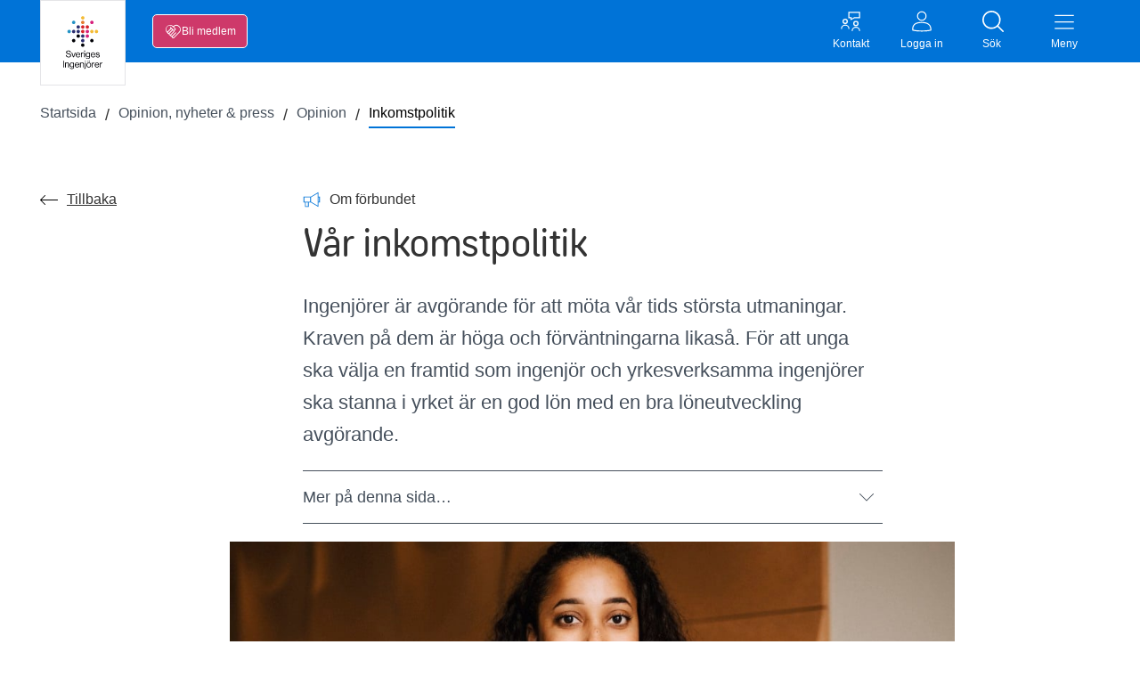

--- FILE ---
content_type: text/html; charset=utf-8
request_url: https://www.sverigesingenjorer.se/opinion-och-press/opinion/inkomstpolitik
body_size: 17148
content:




<!doctype html>
<html lang="sv">
<head>
    <meta charset="utf-8">
    <meta http-equiv="x-ua-compatible" content="ie=edge">
    <meta name="viewport" content="width=device-width, initial-scale=1, maximum-scale=5">


        <meta name="title" content="Opinion inom inkomstpolitik - Sveriges Ingenj&#xF6;rer">
        <meta name="description" content="Ingenj&#xF6;rer &#xE4;r avg&#xF6;rande f&#xF6;r att m&#xF6;ta v&#xE5;r tids st&#xF6;rsta utmaningar. F&#xF6;r att unga ska v&#xE4;lja yrket och yrkesverksamma stanna kr&#xE4;vs bra l&#xF6;n och l&#xF6;neutveckling.">
        <meta name="keywords" content="inkomstpolitik">

        <meta property="og:url" content="https://www.sverigesingenjorer.se/opinion-och-press/opinion/inkomstpolitik/" />
        <meta property="og:type" content="article" />
        <meta property="og:title" content="Opinion inom inkomstpolitik - Sveriges Ingenj&#xF6;rer" />
        <meta property="og:description"
              content="Ingenj&#xF6;rer &#xE4;r avg&#xF6;rande f&#xF6;r att m&#xF6;ta v&#xE5;r tids st&#xF6;rsta utmaningar. F&#xF6;r att unga ska v&#xE4;lja yrket och yrkesverksamma stanna kr&#xE4;vs bra l&#xF6;n och l&#xF6;neutveckling." />
        <meta property="og:image" content="" />
        <meta name="twitter:card"
              content="summary">
        <meta name="twitter:site" content="https://www.sverigesingenjorer.se/opinion-och-press/opinion/inkomstpolitik/">
        <meta name="twitter:title" content="Opinion inom inkomstpolitik - Sveriges Ingenj&#xF6;rer">
        <meta name="twitter:description"
              content="Ingenj&#xF6;rer &#xE4;r avg&#xF6;rande f&#xF6;r att m&#xF6;ta v&#xE5;r tids st&#xF6;rsta utmaningar. F&#xF6;r att unga ska v&#xE4;lja yrket och yrkesverksamma stanna kr&#xE4;vs bra l&#xF6;n och l&#xF6;neutveckling.">

    <title>Opinion inom inkomstpolitik - Sveriges Ingenj&#xF6;rer</title>
    <link href="/Content/assets/toolkit/styles/toolkit.css?v=qNnYG66QQYtdwZSk1G8OgbfOG_WGrBIaqE71b_JF5VE"
          rel="stylesheet" />

    <link rel="apple-touch-icon" sizes="180x180" href="/Content/apple-touch-icon.png">
    <link rel="icon" type="image/png" sizes="32x32" href="/Content/favicon-32x32.png">
    <link rel="icon" type="image/png" sizes="16x16" href="/Content/favicon-16x16.png">

    <style>
        #epi-quickNavigator {
            left: 0 !important;
            top: auto !important;
            bottom: 0 !important;
            right: auto !important;
        }

            #epi-quickNavigator .epi-quickNavigator-dropdown {
                display: none !important;
            }

            #epi-quickNavigator span {
                margin: 6px 0 0 !important;
            }
    </style>

    <script data-cmp-vendor="s898" data-cmp-purpose="c54" class="cmplazyload" data-cmp-src="https://cdn.optimizely.com/js/4907667034996736.js"></script>



<!-- Matomo Tag Manager -->
<script>
var _mtm = window._mtm = window._mtm || [];
_mtm.push({'mtm.startTime': (new Date().getTime()), 'event': 'mtm.Start'});
var d=document, g=d.createElement('script'), s=d.getElementsByTagName('script')[0];
g.async=true; g.src='https://cdn.matomo.cloud/sverigesingenjorer.matomo.cloud/container_XXOlTmI0.js'; s.parentNode.insertBefore(g,s);
</script>
<!-- End Matomo Tag Manager --> 

<meta name="google-site-verification" content="ACYL5txsY4iHQXQB44sG-8H3OX5mNMaaV6j_mKae1nk" />
    <script>
!function(T,l,y){var S=T.location,k="script",D="instrumentationKey",C="ingestionendpoint",I="disableExceptionTracking",E="ai.device.",b="toLowerCase",w="crossOrigin",N="POST",e="appInsightsSDK",t=y.name||"appInsights";(y.name||T[e])&&(T[e]=t);var n=T[t]||function(d){var g=!1,f=!1,m={initialize:!0,queue:[],sv:"5",version:2,config:d};function v(e,t){var n={},a="Browser";return n[E+"id"]=a[b](),n[E+"type"]=a,n["ai.operation.name"]=S&&S.pathname||"_unknown_",n["ai.internal.sdkVersion"]="javascript:snippet_"+(m.sv||m.version),{time:function(){var e=new Date;function t(e){var t=""+e;return 1===t.length&&(t="0"+t),t}return e.getUTCFullYear()+"-"+t(1+e.getUTCMonth())+"-"+t(e.getUTCDate())+"T"+t(e.getUTCHours())+":"+t(e.getUTCMinutes())+":"+t(e.getUTCSeconds())+"."+((e.getUTCMilliseconds()/1e3).toFixed(3)+"").slice(2,5)+"Z"}(),iKey:e,name:"Microsoft.ApplicationInsights."+e.replace(/-/g,"")+"."+t,sampleRate:100,tags:n,data:{baseData:{ver:2}}}}var h=d.url||y.src;if(h){function a(e){var t,n,a,i,r,o,s,c,u,p,l;g=!0,m.queue=[],f||(f=!0,t=h,s=function(){var e={},t=d.connectionString;if(t)for(var n=t.split(";"),a=0;a<n.length;a++){var i=n[a].split("=");2===i.length&&(e[i[0][b]()]=i[1])}if(!e[C]){var r=e.endpointsuffix,o=r?e.location:null;e[C]="https://"+(o?o+".":"")+"dc."+(r||"services.visualstudio.com")}return e}(),c=s[D]||d[D]||"",u=s[C],p=u?u+"/v2/track":d.endpointUrl,(l=[]).push((n="SDK LOAD Failure: Failed to load Application Insights SDK script (See stack for details)",a=t,i=p,(o=(r=v(c,"Exception")).data).baseType="ExceptionData",o.baseData.exceptions=[{typeName:"SDKLoadFailed",message:n.replace(/\./g,"-"),hasFullStack:!1,stack:n+"\nSnippet failed to load ["+a+"] -- Telemetry is disabled\nHelp Link: https://go.microsoft.com/fwlink/?linkid=2128109\nHost: "+(S&&S.pathname||"_unknown_")+"\nEndpoint: "+i,parsedStack:[]}],r)),l.push(function(e,t,n,a){var i=v(c,"Message"),r=i.data;r.baseType="MessageData";var o=r.baseData;return o.message='AI (Internal): 99 message:"'+("SDK LOAD Failure: Failed to load Application Insights SDK script (See stack for details) ("+n+")").replace(/\"/g,"")+'"',o.properties={endpoint:a},i}(0,0,t,p)),function(e,t){if(JSON){var n=T.fetch;if(n&&!y.useXhr)n(t,{method:N,body:JSON.stringify(e),mode:"cors"});else if(XMLHttpRequest){var a=new XMLHttpRequest;a.open(N,t),a.setRequestHeader("Content-type","application/json"),a.send(JSON.stringify(e))}}}(l,p))}function i(e,t){f||setTimeout(function(){!t&&m.core||a()},500)}var e=function(){var n=l.createElement(k);n.src=h;var e=y[w];return!e&&""!==e||"undefined"==n[w]||(n[w]=e),n.onload=i,n.onerror=a,n.onreadystatechange=function(e,t){"loaded"!==n.readyState&&"complete"!==n.readyState||i(0,t)},n}();y.ld<0?l.getElementsByTagName("head")[0].appendChild(e):setTimeout(function(){l.getElementsByTagName(k)[0].parentNode.appendChild(e)},y.ld||0)}try{m.cookie=l.cookie}catch(p){}function t(e){for(;e.length;)!function(t){m[t]=function(){var e=arguments;g||m.queue.push(function(){m[t].apply(m,e)})}}(e.pop())}var n="track",r="TrackPage",o="TrackEvent";t([n+"Event",n+"PageView",n+"Exception",n+"Trace",n+"DependencyData",n+"Metric",n+"PageViewPerformance","start"+r,"stop"+r,"start"+o,"stop"+o,"addTelemetryInitializer","setAuthenticatedUserContext","clearAuthenticatedUserContext","flush"]),m.SeverityLevel={Verbose:0,Information:1,Warning:2,Error:3,Critical:4};var s=(d.extensionConfig||{}).ApplicationInsightsAnalytics||{};if(!0!==d[I]&&!0!==s[I]){var c="onerror";t(["_"+c]);var u=T[c];T[c]=function(e,t,n,a,i){var r=u&&u(e,t,n,a,i);return!0!==r&&m["_"+c]({message:e,url:t,lineNumber:n,columnNumber:a,error:i}),r},d.autoExceptionInstrumented=!0}return m}(y.cfg);function a(){y.onInit&&y.onInit(n)}(T[t]=n).queue&&0===n.queue.length?(n.queue.push(a),n.trackPageView({})):a()}(window,document,{src: "https://js.monitor.azure.com/scripts/b/ai.2.gbl.min.js", crossOrigin: "anonymous", cfg: {instrumentationKey: '422a7abb-c25a-4210-9669-a563f923355c', disableCookiesUsage: false }});
</script>

</head>


<body>
<!-- Consentmanager script -->

<script>if (!("gdprAppliesGlobally" in window)) { window.gdprAppliesGlobally = true } if (!("cmp_id" in window) || window.cmp_id < 1) { window.cmp_id = 0 } if (!("cmp_cdid" in window)) { window.cmp_cdid = "58583af201042" } if (!("cmp_params" in window)) { window.cmp_params = "" } if (!("cmp_host" in window)) { window.cmp_host = "d.delivery.consentmanager.net" } if (!("cmp_cdn" in window)) { window.cmp_cdn = "cdn.consentmanager.net" } if (!("cmp_proto" in window)) { window.cmp_proto = "https:" } if (!("cmp_codesrc" in window)) { window.cmp_codesrc = "1" } window.cmp_getsupportedLangs = function () { var b = ["DE", "EN", "FR", "IT", "NO", "DA", "FI", "ES", "PT", "RO", "BG", "ET", "EL", "GA", "HR", "LV", "LT", "MT", "NL", "PL", "SV", "SK", "SL", "CS", "HU", "RU", "SR", "ZH", "TR", "UK", "AR", "BS"]; if ("cmp_customlanguages" in window) { for (var a = 0; a < window.cmp_customlanguages.length; a++) { b.push(window.cmp_customlanguages[a].l.toUpperCase()) } } return b }; window.cmp_getRTLLangs = function () { var a = ["AR"]; if ("cmp_customlanguages" in window) { for (var b = 0; b < window.cmp_customlanguages.length; b++) { if ("r" in window.cmp_customlanguages[b] && window.cmp_customlanguages[b].r) { a.push(window.cmp_customlanguages[b].l) } } } return a }; window.cmp_getlang = function (j) { if (typeof (j) != "boolean") { j = true } if (j && typeof (cmp_getlang.usedlang) == "string" && cmp_getlang.usedlang !== "") { return cmp_getlang.usedlang } var g = window.cmp_getsupportedLangs(); var c = []; var f = location.hash; var e = location.search; var a = "languages" in navigator ? navigator.languages : []; if (f.indexOf("cmplang=") != -1) { c.push(f.substr(f.indexOf("cmplang=") + 8, 2).toUpperCase()) } else { if (e.indexOf("cmplang=") != -1) { c.push(e.substr(e.indexOf("cmplang=") + 8, 2).toUpperCase()) } else { if ("cmp_setlang" in window && window.cmp_setlang != "") { c.push(window.cmp_setlang.toUpperCase()) } else { if (a.length > 0) { for (var d = 0; d < a.length; d++) { c.push(a[d]) } } } } } if ("language" in navigator) { c.push(navigator.language) } if ("userLanguage" in navigator) { c.push(navigator.userLanguage) } var h = ""; for (var d = 0; d < c.length; d++) { var b = c[d].toUpperCase(); if (g.indexOf(b) != -1) { h = b; break } if (b.indexOf("-") != -1) { b = b.substr(0, 2) } if (g.indexOf(b) != -1) { h = b; break } } if (h == "" && typeof (cmp_getlang.defaultlang) == "string" && cmp_getlang.defaultlang !== "") { return cmp_getlang.defaultlang } else { if (h == "") { h = "EN" } } h = h.toUpperCase(); return h }; (function () { var y = document; var z = y.getElementsByTagName; var j = window; var r = ""; var b = "_en"; if ("cmp_getlang" in j) { r = j.cmp_getlang().toLowerCase(); if ("cmp_customlanguages" in j) { var g = j.cmp_customlanguages; for (var u = 0; u < g.length; u++) { if (g[u].l.toLowerCase() == r) { r = "en"; break } } } b = "_" + r } function A(e, D) { e += "="; var d = ""; var m = e.length; var i = location; var E = i.hash; var w = i.search; var s = E.indexOf(e); var C = w.indexOf(e); if (s != -1) { d = E.substring(s + m, 9999) } else { if (C != -1) { d = w.substring(C + m, 9999) } else { return D } } var B = d.indexOf("&"); if (B != -1) { d = d.substring(0, B) } return d } var n = ("cmp_proto" in j) ? j.cmp_proto : "https:"; if (n != "http:" && n != "https:") { n = "https:" } var h = ("cmp_ref" in j) ? j.cmp_ref : location.href; if (h.length > 300) { h = h.substring(0, 300) } var k = y.createElement("script"); k.setAttribute("data-cmp-ab", "1"); var c = A("cmpdesign", "cmp_design" in j ? j.cmp_design : ""); var f = A("cmpregulationkey", "cmp_regulationkey" in j ? j.cmp_regulationkey : ""); var v = A("cmpgppkey", "cmp_gppkey" in j ? j.cmp_gppkey : ""); var p = A("cmpatt", "cmp_att" in j ? j.cmp_att : ""); k.src = n + "//" + j.cmp_host + "/delivery/cmp.php?" + ("cmp_id" in j && j.cmp_id > 0 ? "id=" + j.cmp_id : "") + ("cmp_cdid" in j ? "&cdid=" + j.cmp_cdid : "") + "&h=" + encodeURIComponent(h) + (c != "" ? "&cmpdesign=" + encodeURIComponent(c) : "") + (f != "" ? "&cmpregulationkey=" + encodeURIComponent(f) : "") + (v != "" ? "&cmpgppkey=" + encodeURIComponent(v) : "") + (p != "" ? "&cmpatt=" + encodeURIComponent(p) : "") + ("cmp_params" in j ? "&" + j.cmp_params : "") + (y.cookie.length > 0 ? "&__cmpfcc=1" : "") + "&l=" + r.toLowerCase() + "&o=" + (new Date()).getTime(); k.type = "text/javascript"; k.async = true; if (y.currentScript && y.currentScript.parentElement) { y.currentScript.parentElement.appendChild(k) } else { if (y.body) { y.body.appendChild(k) } else { var q = ["body", "div", "span", "script", "head"]; for (var u = 0; u < q.length; u++) { var x = z(q[u]); if (x.length > 0) { x[0].appendChild(k); break } } } } var o = "js"; var t = A("cmpdebugunminimized", "cmpdebugunminimized" in j ? j.cmpdebugunminimized : 0) > 0 ? "" : ".min"; var a = A("cmpdebugcoverage", "cmp_debugcoverage" in j ? j.cmp_debugcoverage : ""); if (a == "1") { o = "instrumented"; t = "" } var k = y.createElement("script"); k.src = n + "//" + j.cmp_cdn + "/delivery/" + o + "/cmp" + b + t + ".js"; k.type = "text/javascript"; k.setAttribute("data-cmp-ab", "1"); k.async = true; if (y.currentScript && y.currentScript.parentElement) { y.currentScript.parentElement.appendChild(k) } else { if (y.body) { y.body.appendChild(k) } else { var x = z("body"); if (x.length == 0) { x = z("div") } if (x.length == 0) { x = z("span") } if (x.length == 0) { x = z("ins") } if (x.length == 0) { x = z("script") } if (x.length == 0) { x = z("head") } if (x.length > 0) { x[0].appendChild(k) } } } })(); window.cmp_addFrame = function (b) { if (!window.frames[b]) { if (document.body) { var a = document.createElement("iframe"); a.style.cssText = "display:none"; if ("cmp_cdn" in window && "cmp_ultrablocking" in window && window.cmp_ultrablocking > 0) { a.src = "//" + window.cmp_cdn + "/delivery/empty.html" } a.name = b; a.setAttribute("title", "Intentionally hidden, please ignore"); a.setAttribute("role", "none"); a.setAttribute("tabindex", "-1"); document.body.appendChild(a) } else { window.setTimeout(window.cmp_addFrame, 10, b) } } }; window.cmp_rc = function (c, b) { var j = document.cookie; var g = ""; var e = 0; var f = false; while (j != "" && e < 100) { e++; while (j.substr(0, 1) == " ") { j = j.substr(1, j.length) } var h = j.substring(0, j.indexOf("=")); if (j.indexOf(";") != -1) { var k = j.substring(j.indexOf("=") + 1, j.indexOf(";")) } else { var k = j.substr(j.indexOf("=") + 1, j.length) } if (c == h) { g = k; f = true } var d = j.indexOf(";") + 1; if (d == 0) { d = j.length } j = j.substring(d, j.length) } if (!f && typeof (b) == "string") { g = b } return (g) }; window.cmp_stub = function () { var a = arguments; __cmp.a = __cmp.a || []; if (!a.length) { return __cmp.a } else { if (a[0] === "ping") { if (a[1] === 2) { a[2]({ gdprApplies: gdprAppliesGlobally, cmpLoaded: false, cmpStatus: "stub", displayStatus: "hidden", apiVersion: "2.2", cmpId: 31 }, true) } else { a[2](false, true) } } else { if (a[0] === "getUSPData") { a[2]({ version: 1, uspString: window.cmp_rc("__cmpccpausps", "1---") }, true) } else { if (a[0] === "getTCData") { __cmp.a.push([].slice.apply(a)) } else { if (a[0] === "addEventListener" || a[0] === "removeEventListener") { __cmp.a.push([].slice.apply(a)) } else { if (a.length == 4 && a[3] === false) { a[2]({}, false) } else { __cmp.a.push([].slice.apply(a)) } } } } } } }; window.cmp_gpp_ping = function () { return { gppVersion: "1.1", cmpStatus: "stub", cmpDisplayStatus: "hidden", signalStatus: "not ready", supportedAPIs: ["5:tcfcav1", "7:usnat", "8:usca", "9:usva", "10:usco", "11:usut", "12:usct"], cmpId: 31, sectionList: [], applicableSections: [0], gppString: "", parsedSections: {} } }; window.cmp_gppstub = function () { var c = arguments; __gpp.q = __gpp.q || []; if (!c.length) { return __gpp.q } var h = c[0]; var g = c.length > 1 ? c[1] : null; var f = c.length > 2 ? c[2] : null; var a = null; var j = false; if (h === "ping") { a = window.cmp_gpp_ping(); j = true } else { if (h === "addEventListener") { __gpp.e = __gpp.e || []; if (!("lastId" in __gpp)) { __gpp.lastId = 0 } __gpp.lastId++; var d = __gpp.lastId; __gpp.e.push({ id: d, callback: g }); a = { eventName: "listenerRegistered", listenerId: d, data: true, pingData: window.cmp_gpp_ping() }; j = true } else { if (h === "removeEventListener") { __gpp.e = __gpp.e || []; a = false; for (var e = 0; e < __gpp.e.length; e++) { if (__gpp.e[e].id == f) { __gpp.e[e].splice(e, 1); a = true; break } } j = true } else { __gpp.q.push([].slice.apply(c)) } } } if (a !== null && typeof (g) === "function") { g(a, j) } }; window.cmp_msghandler = function (d) { var a = typeof d.data === "string"; try { var c = a ? JSON.parse(d.data) : d.data } catch (f) { var c = null } if (typeof (c) === "object" && c !== null && "__cmpCall" in c) { var b = c.__cmpCall; window.__cmp(b.command, b.parameter, function (h, g) { var e = { __cmpReturn: { returnValue: h, success: g, callId: b.callId } }; d.source.postMessage(a ? JSON.stringify(e) : e, "*") }) } if (typeof (c) === "object" && c !== null && "__uspapiCall" in c) { var b = c.__uspapiCall; window.__uspapi(b.command, b.version, function (h, g) { var e = { __uspapiReturn: { returnValue: h, success: g, callId: b.callId } }; d.source.postMessage(a ? JSON.stringify(e) : e, "*") }) } if (typeof (c) === "object" && c !== null && "__tcfapiCall" in c) { var b = c.__tcfapiCall; window.__tcfapi(b.command, b.version, function (h, g) { var e = { __tcfapiReturn: { returnValue: h, success: g, callId: b.callId } }; d.source.postMessage(a ? JSON.stringify(e) : e, "*") }, b.parameter) } if (typeof (c) === "object" && c !== null && "__gppCall" in c) { var b = c.__gppCall; window.__gpp(b.command, function (h, g) { var e = { __gppReturn: { returnValue: h, success: g, callId: b.callId } }; d.source.postMessage(a ? JSON.stringify(e) : e, "*") }, "parameter" in b ? b.parameter : null, "version" in b ? b.version : 1) } }; window.cmp_setStub = function (a) { if (!(a in window) || (typeof (window[a]) !== "function" && typeof (window[a]) !== "object" && (typeof (window[a]) === "undefined" || window[a] !== null))) { window[a] = window.cmp_stub; window[a].msgHandler = window.cmp_msghandler; window.addEventListener("message", window.cmp_msghandler, false) } }; window.cmp_setGppStub = function (a) { if (!(a in window) || (typeof (window[a]) !== "function" && typeof (window[a]) !== "object" && (typeof (window[a]) === "undefined" || window[a] !== null))) { window[a] = window.cmp_gppstub; window[a].msgHandler = window.cmp_msghandler; window.addEventListener("message", window.cmp_msghandler, false) } }; window.cmp_addFrame("__cmpLocator"); if (!("cmp_disableusp" in window) || !window.cmp_disableusp) { window.cmp_addFrame("__uspapiLocator") } if (!("cmp_disabletcf" in window) || !window.cmp_disabletcf) { window.cmp_addFrame("__tcfapiLocator") } if (!("cmp_disablegpp" in window) || !window.cmp_disablegpp) { window.cmp_addFrame("__gppLocator") } window.cmp_setStub("__cmp"); if (!("cmp_disabletcf" in window) || !window.cmp_disabletcf) { window.cmp_setStub("__tcfapi") } if (!("cmp_disableusp" in window) || !window.cmp_disableusp) { window.cmp_setStub("__uspapi") } if (!("cmp_disablegpp" in window) || !window.cmp_disablegpp) { window.cmp_setGppStub("__gpp") };</script>

<!-- End Consentmanager script -->    <div class="site-wrapper">



<header id="site-header" class="top-navigation-new">

    <div class="grid-container">
        <div class="grid-x">
            <div class="cell">
                <div class="top-navigation-new__wrapper">
                    <div class="large-4 column">
                        <a href="/" class="top-navigation__new-logo">
                            <img class="top-navigation-new__icon" src="/Content/assets/toolkit/icons/nylogo.svg" alt="Sveriges Ingenjörer">
                        </a>
                        <a href="/" class="top-navigation__new-logo--sticky">
                            <img class="top-navigation-new__icon--sticky" src="/Content/assets/toolkit/icons/favicon-mono.svg" alt="Sveriges Ingenjörer">
                        </a>

                            <a href="/ansokan/" class="top-navigation-new__cta show-for-medium">
                                <svg class="svg-membership-dims top-navigation-new__my-pages-icon" focusable="false">
                                    <use xlink:href="/Content/assets/toolkit/sprite/symbol/svg/sprite.symbol.svg#membership"></use>
                                </svg>
                                <span>Bli medlem</span>
                            </a>
                    </div>
            
                    <div class="large-4 column column__flex-end">

                        <a href="/hjalp-kontakt/kontakta-oss/" class="top-navigation-new__wrapper--link ">
                            <div class="link-wrapper">
                                <svg class="svg-advisery-dims top-navigation-new__my-pages-icon" focusable="false">
                                    <use xlink:href="/Content/assets/toolkit/sprite/symbol/svg/sprite.symbol.svg#advisery"></use>
                                </svg>
                            </div>

                            <span>Kontakt</span>
                        </a>

                        <a href="/login/ "
                        class="top-navigation-new__wrapper--link
                                    
                                    ">
                            <div class="link-wrapper ">
                                <svg class="svg-trustee-dims top-navigation-new__my-pages-icon" focusable="false">
                                    <use xlink:href="/Content/assets/toolkit/sprite/symbol/svg/sprite.symbol.svg#trustee"></use>
                                </svg>
                            </div>

                            <span>Logga in</span>
                        </a>

                        <a href="#" id="searchToggle"
                        class="top-navigation-new__toggle top-navigation--searchtoggle top-navigation-new__wrapper--link">
                            <div class="top-navigation-new__wrapper--link__open">
                                <div class="link-wrapper">
                                    <svg class="svg-magnifying-glass-dims" focusable="false">
                                        <use xlink:href="/Content/assets/toolkit/sprite/symbol/svg/sprite.symbol.svg#magnifying-glass"></use>
                                    </svg>
                                </div>
                                <span>Sök</span>
                            </div>
                            <div class="top-navigation-new__wrapper--link__close">
                                <div class="link-wrapper">
                                    <svg class="svg-close-dims" focusable="false">
                                        <use xlink:href="/Content/assets/toolkit/sprite/symbol/svg/sprite.symbol.svg#close"></use>
                                    </svg>
                                </div>
                                <span>Stäng</span>
                            </div>
                        </a>


                        <a href="#" class="top-navigation-new__toggle top-navigation-new__wrapper--link" data-toggle-target="menu">
                            <div class="top-navigation-new__wrapper--link__open">
                                <div class="link-wrapper">
                                    <svg class="svg-menu-dims" focusable="false">
                                        <use xlink:href="/Content/assets/toolkit/sprite/symbol/svg/sprite.symbol.svg#menu"></use>
                                    </svg>
                                </div>

                                <span>Meny</span>
                            </div>
                            <div class="top-navigation-new__wrapper--link__close">
                                <div class="link-wrapper">
                                    <svg class="svg-close-dims" focusable="false">
                                        <use xlink:href="/Content/assets/toolkit/sprite/symbol/svg/sprite.symbol.svg#close"></use>
                                    </svg>
                                </div>

                                <span>Stäng</span>
                            </div>
                        </a>
                    </div>
                </div>
            </div>
        </div>

        <div id="menu" class="nav-modal menu-modal-new menu-modal-new--right hide">
            <ul class="top-navigation-new__items">

                        <li class="top-navigation-new__item ">
                            <div class="top-navigation-new__top-item nav-item">

                                <a href="/medlemskap/" class="top-navigation-new__top-item__link ">
                                    Medlemskapet
                                </a>

                                <button class="sublevel-toggle">
                                    <svg class="svg-down-dims plus" focusable="false">
                                        <use xlink:href="/Content/assets/toolkit/sprite/symbol/svg/sprite.symbol.svg#down"></use>
                                    </svg>
                                </button>
                            </div>

                            <ul class="top-navigation-new__sub-items">
                                    <li class="top-navigation-new__sub-item nav-item">
                                        <a href="/medlemskap/vem-kan-bli-medlem/" class="">Vem kan bli medlem?</a>
                                    </li>
                                    <li class="top-navigation-new__sub-item nav-item">
                                        <a href="/medlemskap/inkomstforsakringen/" class="">Inkomstf&#xF6;rs&#xE4;kring</a>
                                    </li>
                                    <li class="top-navigation-new__sub-item nav-item">
                                        <a href="/medlemskap/radgivning-och-forhandling/" class="">R&#xE5;dgivning och f&#xF6;rhandling</a>
                                    </li>
                                    <li class="top-navigation-new__sub-item nav-item">
                                        <a href="/medlemskap/ny-teknik/" class="">Ny Teknik</a>
                                    </li>
                                    <li class="top-navigation-new__sub-item nav-item">
                                        <a href="/medlemskap/forsakringar/" class="">F&#xF6;rs&#xE4;kringar</a>
                                    </li>
                                    <li class="top-navigation-new__sub-item nav-item">
                                        <a href="/medlemskap/bolan-och-medlemslan/" class="">Bol&#xE5;n och medlemsl&#xE5;n</a>
                                    </li>
                                    <li class="top-navigation-new__sub-item nav-item">
                                        <a href="/medlemskap/formaner/" class="">Fler f&#xF6;rm&#xE5;ner</a>
                                    </li>
                            </ul>
                        </li>
                        <li class="top-navigation-new__item ">
                            <div class="top-navigation-new__top-item nav-item">

                                <a href="/lon/" class="top-navigation-new__top-item__link ">
                                    L&#xF6;n
                                </a>

                                <button class="sublevel-toggle">
                                    <svg class="svg-down-dims plus" focusable="false">
                                        <use xlink:href="/Content/assets/toolkit/sprite/symbol/svg/sprite.symbol.svg#down"></use>
                                    </svg>
                                </button>
                            </div>

                            <ul class="top-navigation-new__sub-items">
                                    <li class="top-navigation-new__sub-item nav-item">
                                        <a href="/lon/forhandla-din-lon/" class="">F&#xF6;rhandla din l&#xF6;n</a>
                                    </li>
                                    <li class="top-navigation-new__sub-item nav-item">
                                        <a href="/lon/lonestatistik/" class="">L&#xF6;nestatistik</a>
                                    </li>
                                    <li class="top-navigation-new__sub-item nav-item">
                                        <a href="/lon/civilingenjor-lon/" class="">Civilingenj&#xF6;r &#x2013; l&#xF6;n</a>
                                    </li>
                            </ul>
                        </li>
                        <li class="top-navigation-new__item nav-item ">
                            <a href="/kollektivavtal/" class="">Kollektivavtal &amp; svenska modellen</a>
                        </li>
                        <li class="top-navigation-new__item nav-item ">
                            <a href="/lagar-regler/" class="">Lagar &amp; regler</a>
                        </li>
                        <li class="top-navigation-new__item nav-item ">
                            <a href="/pension/" class="">Pension</a>
                        </li>
                        <li class="top-navigation-new__item nav-item ">
                            <a href="/arbetsmiljo/" class="">Arbetsmilj&#xF6;</a>
                        </li>
                        <li class="top-navigation-new__item nav-item ">
                            <a href="/kalendarium/" class="">Kalendarium - aktuella event</a>
                        </li>
                        <li class="top-navigation-new__item nav-item ">
                            <a href="/play/" class="">V&#xE5;r playkanal - webbinarier &amp; poddavsnitt</a>
                        </li>
                        <li class="top-navigation-new__item ">
                            <div class="top-navigation-new__top-item nav-item">

                                <a href="/din-situation/" class="top-navigation-new__top-item__link ">
                                    Din situation
                                </a>

                                <button class="sublevel-toggle">
                                    <svg class="svg-down-dims plus" focusable="false">
                                        <use xlink:href="/Content/assets/toolkit/sprite/symbol/svg/sprite.symbol.svg#down"></use>
                                    </svg>
                                </button>
                            </div>

                            <ul class="top-navigation-new__sub-items">
                                    <li class="top-navigation-new__sub-item nav-item">
                                        <a href="/din-situation/nytt-jobb/" class="">Nytt jobb</a>
                                    </li>
                                    <li class="top-navigation-new__sub-item nav-item">
                                        <a href="/din-situation/varsel-eller-uppsagning/" class="">Varsel, upps&#xE4;gning &amp; utk&#xF6;p</a>
                                    </li>
                                    <li class="top-navigation-new__sub-item nav-item">
                                        <a href="/din-situation/karriar-utveckling/" class="">Karri&#xE4;r &amp; utveckling</a>
                                    </li>
                                    <li class="top-navigation-new__sub-item nav-item">
                                        <a href="/din-situation/pluggar-till-ingenjor/" class="">Pluggar till ingenj&#xF6;r</a>
                                    </li>
                                    <li class="top-navigation-new__sub-item nav-item">
                                        <a href="/din-situation/problem-pa-jobbet/" class="">Problem p&#xE5; jobbet</a>
                                    </li>
                                    <li class="top-navigation-new__sub-item nav-item">
                                        <a href="/din-situation/lon/" class="">Fr&#xE5;gor om l&#xF6;n</a>
                                    </li>
                                    <li class="top-navigation-new__sub-item nav-item">
                                        <a href="/din-situation/pension/" class="">Inf&#xF6;r pension</a>
                                    </li>
                                    <li class="top-navigation-new__sub-item nav-item">
                                        <a href="/din-situation/paverka-engagera/" class="">Engagera dig fackligt p&#xE5; jobbet</a>
                                    </li>
                            </ul>
                        </li>
                        <li class="top-navigation-new__item ">
                            <div class="top-navigation-new__top-item nav-item">

                                <a href="/opinion-och-press/" class="top-navigation-new__top-item__link ">
                                    Opinion, nyheter och press
                                </a>

                                <button class="sublevel-toggle">
                                    <svg class="svg-down-dims plus" focusable="false">
                                        <use xlink:href="/Content/assets/toolkit/sprite/symbol/svg/sprite.symbol.svg#down"></use>
                                    </svg>
                                </button>
                            </div>

                            <ul class="top-navigation-new__sub-items">
                                    <li class="top-navigation-new__sub-item nav-item">
                                        <a href="/opinion-och-press/nyheter/" class="">Nyhetsfl&#xF6;de</a>
                                    </li>
                                    <li class="top-navigation-new__sub-item nav-item">
                                        <a href="/opinion-och-press/pressmeddelanden/" class="">Pressmeddelanden</a>
                                    </li>
                            </ul>
                        </li>
                        <li class="top-navigation-new__item ">
                            <div class="top-navigation-new__top-item nav-item">

                                <a href="/om-forbundet/" class="top-navigation-new__top-item__link ">
                                    Om f&#xF6;rbundet
                                </a>

                                <button class="sublevel-toggle">
                                    <svg class="svg-down-dims plus" focusable="false">
                                        <use xlink:href="/Content/assets/toolkit/sprite/symbol/svg/sprite.symbol.svg#down"></use>
                                    </svg>
                                </button>
                            </div>

                            <ul class="top-navigation-new__sub-items">
                                    <li class="top-navigation-new__sub-item nav-item">
                                        <a href="/om-forbundet/organisation/" class="">Organisation och verksamhet</a>
                                    </li>
                                    <li class="top-navigation-new__sub-item nav-item">
                                        <a href="/om-forbundet/medlemsinflytande/" class="">Medlemsinflytande</a>
                                    </li>
                                    <li class="top-navigation-new__sub-item nav-item">
                                        <a href="/om-forbundet/jobba-hos-oss/" class="">Jobba hos oss</a>
                                    </li>
                                    <li class="top-navigation-new__sub-item nav-item">
                                        <a href="/om-forbundet/priser-och-utmarkelser/" class="">Priser och utm&#xE4;rkelser</a>
                                    </li>
                            </ul>
                        </li>
                        <li class="top-navigation-new__item ">
                            <div class="top-navigation-new__top-item nav-item">

                                <a href="/fortroendevald/" class="top-navigation-new__top-item__link ">
                                    F&#xF6;rtroendevald
                                </a>

                                <button class="sublevel-toggle">
                                    <svg class="svg-down-dims plus" focusable="false">
                                        <use xlink:href="/Content/assets/toolkit/sprite/symbol/svg/sprite.symbol.svg#down"></use>
                                    </svg>
                                </button>
                            </div>

                            <ul class="top-navigation-new__sub-items">
                                    <li class="top-navigation-new__sub-item nav-item">
                                        <a href="/fortroendevald/facklig-utbildning/" class="">Facklig utbildning</a>
                                    </li>
                                    <li class="top-navigation-new__sub-item nav-item">
                                        <a href="/fortroendevald/fackligt-uppdrag/" class="">Fackligt uppdrag</a>
                                    </li>
                                    <li class="top-navigation-new__sub-item nav-item">
                                        <a href="/fortroendevald/synas-bjuda-in/" class="">Synas &amp; bjuda in</a>
                                    </li>
                                    <li class="top-navigation-new__sub-item nav-item">
                                        <a href="/fortroendevald/lag-avtal-paverkan/" class="">Lag, avtal &amp; p&#xE5;verkan</a>
                                    </li>
                                    <li class="top-navigation-new__sub-item nav-item">
                                        <a href="/fortroendevald/lon-och-loneprocess/" class="">L&#xF6;n &amp; l&#xF6;neprocess</a>
                                    </li>
                            </ul>
                        </li>
                        <li class="top-navigation-new__item ">
                            <div class="top-navigation-new__top-item nav-item">

                                <a href="/hjalp-kontakt/" class="top-navigation-new__top-item__link ">
                                    Kontakt &amp; hj&#xE4;lp
                                </a>

                                <button class="sublevel-toggle">
                                    <svg class="svg-down-dims plus" focusable="false">
                                        <use xlink:href="/Content/assets/toolkit/sprite/symbol/svg/sprite.symbol.svg#down"></use>
                                    </svg>
                                </button>
                            </div>

                            <ul class="top-navigation-new__sub-items">
                                    <li class="top-navigation-new__sub-item nav-item">
                                        <a href="/hjalp-kontakt/kontakta-oss/" class="">Kontakta oss</a>
                                    </li>
                                    <li class="top-navigation-new__sub-item nav-item">
                                        <a href="/hjalp-kontakt/blanketter/" class="">Blanketter</a>
                                    </li>
                                    <li class="top-navigation-new__sub-item nav-item">
                                        <a href="/hjalp-kontakt/kontakta-medlemsservice/" class="">Kontakta medlemsservice</a>
                                    </li>
                                    <li class="top-navigation-new__sub-item nav-item">
                                        <a href="/hjalp-kontakt/Payment_method/" class="">Membership fees and how to pay them</a>
                                    </li>
                                    <li class="top-navigation-new__sub-item nav-item">
                                        <a href="/hjalp-kontakt/betalsatt/" class="">Betals&#xE4;tt och medlemsavgift</a>
                                    </li>
                                    <li class="top-navigation-new__sub-item nav-item">
                                        <a href="/hjalp-kontakt/fragor-och-svar-om-medlemskapet/" class="">FAQ om medlemskapet</a>
                                    </li>
                            </ul>
                        </li>

                <li class="top-navigation-new__item top-navigation-new__footer nav-item">
                    <a href="/in-english/">
                        <svg class="svg-icon-language-en-dims top-navigation-new__my-pages-icon" focusable="false">
                            <use xlink:href="/Content/assets/toolkit/sprite/symbol/svg/sprite.symbol.svg#icon-language-en"></use>
                        </svg>
                        In English
                    </a>
                </li>
            </ul>
        </div>
    </div>


    

<form action="/sokresultat/" method="GET">
    <fieldset class="search-bar fieldset-new hide">
        <div class="search-bar__wrapper">
            <label class="fieldset__label">S&#xF6;k p&#xE5; hela webbplatsen</label>

            <div class="search-bar__wrapper--inner">
                <input autocomplete="off" name="q" type="search" class="field__element" placeholder="Sök" autofocus>

                <button type="reset" class="search-bar__reset hide">
                    <span class="search-bar__reset--text">
                        Rensa
                    </span>
                    <svg class="svg-close-dims" focusable="false">
                        <use xlink:href="/Content/assets/toolkit/sprite/symbol/svg/sprite.symbol.svg#close"></use>
                    </svg>
                </button>

                <button disabled type="submit" class="button button--grey search-bar__submit">
                    <span class="search-bar__submit--text">
                        Sök
                    </span>

                    <svg class="svg-magnifying-glass-dims" focusable="false">
                        <use xlink:href="/Content/assets/toolkit/sprite/symbol/svg/sprite.symbol.svg#magnifying-glass"></use>
                    </svg>
                </button>

                <ul class="search-bar__suggestions"></ul>
            </div>
        </div>
    </fieldset>
</form>
</header>

            <a href="/ansokan/" class="top-navigation-new__cta show-for-small-only">
                <svg class="svg-membership-dims top-navigation-new__my-pages-icon" focusable="false">
                    <use xlink:href="/Content/assets/toolkit/sprite/symbol/svg/sprite.symbol.svg#membership"></use>
                </svg>
                <span>Bli medlem</span>
            </a>

<div class="top-navigation-new__print-image">
    <img class="top-navigation-new__icon" src="/Content/assets/toolkit/icons/nylogo.svg" alt="Sveriges Ingenjörer">
</div>


<div class="" >
</div>
        
<script type="application/ld+json">
    {
      "@context": "https://schema.org",
      "@type": "Organization",
      "url": "https://www.sverigesingenjorer.se",
      "name": "Sveriges Ingenjörer",
      "address": {
        "@type": "PostalAddress",
        "streetAddress": "Oxtorgsgatan 9-11",
        "addressLocality": "Stockholm",
        "addressCountry": "SV"
        }
    }
</script>







    <div class="section breadcrumbs  new-header-padding">
        <div class="grid-container">
            <div class="grid-x">
                <div class="cell">
                    <ul class="breadcrumbs__items" itemscope itemtype="https://schema.org/BreadcrumbList">

                            <li class="breadcrumbs__item" itemprop="itemListElement" itemscope itemtype="https://schema.org/ListItem">
                                <a class="breadcrumbs__link " href="/" itemprop="item">
                                    <span itemprop="name">Startsida</span>
                                </a>
                                <meta itemprop="position" content="1" />
                            </li>
                            <li class="breadcrumbs__item" itemprop="itemListElement" itemscope itemtype="https://schema.org/ListItem">
                                <a class="breadcrumbs__link " href="/opinion-och-press/" itemprop="item">
                                    <span itemprop="name">Opinion, nyheter &amp; press</span>
                                </a>
                                <meta itemprop="position" content="2" />
                            </li>
                            <li class="breadcrumbs__item" itemprop="itemListElement" itemscope itemtype="https://schema.org/ListItem">
                                <a class="breadcrumbs__link " href="/opinion-och-press/opinion/" itemprop="item">
                                    <span itemprop="name">Opinion</span>
                                </a>
                                <meta itemprop="position" content="3" />
                            </li>
                            <li class="breadcrumbs__item" itemprop="itemListElement" itemscope itemtype="https://schema.org/ListItem">
                                <a class="breadcrumbs__link  breadcrumbs__link--active" href="/opinion-och-press/opinion/inkomstpolitik/" itemprop="item">
                                    <span itemprop="name">Inkomstpolitik</span>
                                </a>
                                <meta itemprop="position" content="4" />
                            </li>

                    </ul>
                </div>
            </div>
        </div>
    </div>


<div class="section long-read">
    <div class="grid-container">
        <div class="grid-x grid-margin-x">
            


<div class="large-2 cell show-for-large hide-for-print">
    <a href="/opinion-och-press/opinion/" class="back">
        <div class="icon-label icon-label--black long-read__icon">
            <svg class="svg-arrow-left-dims icon-label__icon" focusable="false">
                <use xlink:href="/Content/assets/toolkit/sprite/symbol/svg/sprite.symbol.svg#arrow-left"></use>
            </svg>
            Tillbaka
        </div>
    </a>
</div>

            <div class="large-10 small-12 cell">
                <div class="grid-x">

                    <div class="large-12 small-12">
                        <div class="grid-x">

                            <div class="large-12 cell">
                                <div class="grid-x">
                                    <div class="medium-10 large-8 large-offset-1 medium-offset-1 cell">
                                        


        <div class="icon-label">
            <svg class="svg-news-dims icon-label__icon" focusable="false">
                <use xlink:href="/Content/assets/toolkit/sprite/symbol/svg/sprite.symbol.svg#message"></use>
            </svg> Om f&#xF6;rbundet

        </div>


    <h1 class="heading heading--1" >V&#xE5;r inkomstpolitik</h1>
    <div class="preamble">
        
<p>Ingenj&ouml;rer &auml;r avg&ouml;rande f&ouml;r att m&ouml;ta v&aring;r tids st&ouml;rsta utmaningar. Kraven p&aring; dem &auml;r h&ouml;ga och f&ouml;rv&auml;ntningarna likas&aring;. F&ouml;r att unga ska v&auml;lja en framtid som ingenj&ouml;r och yrkesverksamma ingenj&ouml;rer ska stanna i yrket &auml;r en god l&ouml;n med en bra l&ouml;neutveckling avg&ouml;rande.</p>
    </div>



                                        <div class="cell large-10 hide-for-print">
                                            
        <div class="long-read__toggle-wrapper">
            <button class="long-read__toggle" type="button">
                Mer p&#xE5; denna sida&#x2026;
                <svg class="svg-down-dims long-read__icon" focusable="false">
                    <use xlink:href="/Content/assets/toolkit/sprite/symbol/svg/sprite.symbol.svg#down"></use>
                </svg>
            </button>
            <ul class="long-read__links">
                        <li class="long-read__link">
                            <a href="#69414">
                                V&#xE5;rt inkomstpolitiska program
                                <svg class="svg-arrow-right-dims" focusable="false">
                                    <use xlink:href="/Content/assets/toolkit/sprite/symbol/svg/sprite.symbol.svg#arrow-right"></use>
                                </svg>
                            </a>
                        </li>
                        <li class="long-read__link">
                            <a href="#54428">
                                Inkomstpolitiskt program
                                <svg class="svg-arrow-right-dims" focusable="false">
                                    <use xlink:href="/Content/assets/toolkit/sprite/symbol/svg/sprite.symbol.svg#arrow-right"></use>
                                </svg>
                            </a>
                        </li>
                        <li class="long-read__link">
                            <a href="#65156">
                                Rapporter om l&#xF6;n
                                <svg class="svg-arrow-right-dims" focusable="false">
                                    <use xlink:href="/Content/assets/toolkit/sprite/symbol/svg/sprite.symbol.svg#arrow-right"></use>
                                </svg>
                            </a>
                        </li>
                        <li class="long-read__link">
                            <a href="#65158">
                                Rapport om l&#xE5;g l&#xF6;neutveckling f&#xF6;r &#xE4;ldre ingenj&#xF6;rer 
                                <svg class="svg-arrow-right-dims" focusable="false">
                                    <use xlink:href="/Content/assets/toolkit/sprite/symbol/svg/sprite.symbol.svg#arrow-right"></use>
                                </svg>
                            </a>
                        </li>
            </ul>
        </div>

                                        </div>
                                    </div>
                                </div>
                            </div>

                            <div class="medium-10 large-10 cell">
                                

        <div class="long-read__image-with-text--wrapper">
            <div class="long-read__image-with-text background-image background-image--x-center background-image--y-center"
                 style="background-image: url('/globalassets/mediaflow/ima221357.jpg')"></div>

        </div>



                                
<div class="" >


    <div id="69414" class="text" data-magellan-target="69414">
        <div class="grid-x grid-margin-x">
            <div class="medium-10 large-10 large-offset-1 medium-offset-1 cell">

<p>En ingenj&ouml;rsutbildning m&aring;ste l&ouml;na sig hela arbetslivet. Dessutom beh&ouml;ver skattelagstiftningen utformas s&aring; att flit och goda prestationer bel&ouml;nas.&nbsp;</p>
<p>M&aring;nga f&ouml;retag uttrycker att de g&auml;rna vill att fler kvinnor ska s&ouml;ka sig till dem, men det finns fortfarande ett l&ouml;negap p&aring; cirka 10 procent. F&ouml;r att fler kvinnor ska v&auml;lja ingenj&ouml;rsyrket &auml;r j&auml;mst&auml;llda l&ouml;ner en n&ouml;dv&auml;ndighet.</p>
<p>I dag arbetar varannan ingenj&ouml;r som fyllt 65 &aring;r. Det skulle kunna vara fler om b&auml;ttre ekonomiska incitament fanns. Trots att kostnaderna f&ouml;r &auml;ldre anst&auml;llda s&auml;nkts med den politisk uttalade ambitionen att fler ska stanna l&auml;ngre p&aring; arbetsmarknaden kommer detta inte erfarna ingenj&ouml;rer till del. Ska vi kunna ta tillvara den erfarenhet som &auml;ldre ingenj&ouml;rer har m&aring;ste det m&auml;rkas i deras pl&aring;nb&ouml;cker.</p>
<p><a title="Inkomstpolitiskt program" href="/opinion-och-press/opinion/inkomstpolitik/#54428">L&auml;s v&aring;rt inkomstpolitiska program</a></p>
<p>&nbsp;</p>            </div>
        </div>
    </div>


<div id="78862" data-magellan-target="78862">
        <div style="padding-top:0;" class="section faq  ">
            <div class="">
                <div class="grid-x grid-margin-x">
                    <div class="medium-10 large-10 large-offset-1 medium-offset-1 cell">


                        <div class="faq__items">
                                    <div class="faq__item" data-faq-type="">
                                        <button class="faq__toggle" type="button" style="padding-inline:0;">
                                            <div class="faq__toggle--inner">
                                                    <h2 class="heading--2">En ingenj&#xF6;rsutbildning m&#xE5;ste l&#xF6;na sig hela arbetslivet</h2>
                                                <svg style="flex-shrink:0; margin:10px;" class="svg-pluss-dims expander__icon expander__icon--closed" focusable="false">
                                                    <use xlink:href="/Content/assets/toolkit/sprite/symbol/svg/sprite.symbol.svg#pluss"></use>
                                                </svg>
                                                <svg style="flex-shrink: 0; margin: 10px;" class="svg-icon-add-minus-dims expander__icon expander__icon--opened" focusable="false">
                                                    <use xlink:href="/Content/assets/toolkit/sprite/symbol/svg/sprite.symbol.svg#icon-add-minus"></use>
                                                </svg>
                                            </div>
                                                <p style="font-size:1.125rem; font-weight:400; line-height:1.66667; letter-spacing:0em; margin:1.25rem; color:#333; font-family:Arial, Helvetica, sans-serif;"></p>
                                        </button>

                                        <div class="faq__toggleable">
                                            <div class="faq__body"><div>
<div class="expander__header-wrapper">
<h3 class="heading heading--3 expander__header-wrapper--header">L&ouml;nes&auml;ttningen ska l&aring;ngsiktigt s&auml;kra att ingenj&ouml;rsyrket &auml;r attraktivt</h3>
</div>
</div>
<div class="expander__toggleable">
<div class="long-read__body">
<p>Arbetsgivarna s&auml;ger ofta att det &auml;r brist p&aring; ingenj&ouml;rer samtidigt som&nbsp;<br />efterfr&aring;gan &auml;r stor. Det kan tyckas bekymmersamt. Men l&ouml;sningen &auml;r enkel&nbsp;<br />och stavas L-&Ouml;-N. Den arbetsgivare som s&ouml;ker ingenj&ouml;rskompetens m&aring;ste&nbsp;<br />vara beredd att betala f&ouml;r den. Det stora behovet av ingenj&ouml;rskompetens f&ouml;r&nbsp;<br />digitaliseringen, klimatomst&auml;llningen, med mera st&auml;ller ytterligare krav p&aring; att&nbsp;<br />l&ouml;nes&auml;ttningen ligger p&aring; en attraktiv niv&aring;.&nbsp;</p>
<div>
<div class="expander__header-wrapper">
<h3 class="heading heading--3 expander__header-wrapper--header">Anv&auml;nd ekonomiska styrmedel f&ouml;r att fr&auml;mja entrepren&ouml;rskap</h3>
</div>
</div>
<div class="expander__toggleable">
<div class="long-read__body">
<p>V&auml;l avv&auml;gda ekonomiska incitament &ouml;kar m&ouml;jligheten f&ouml;r ingenj&ouml;rer att &ouml;ka&nbsp;<br />sitt engagemang i f&ouml;retagande och entrepren&ouml;rskap. Det kan handla om&nbsp;<br />till exempel skattef&ouml;rm&aring;ner och f&ouml;renkling av inf&ouml;randet av kvalificerade&nbsp;<br />personaloptioner. Dessa incitament skapar en win-win-situation d&auml;r individen,&nbsp;<br />f&ouml;retaget och Sverige som helhet gynnas.</p>
<div>
<div class="expander__header-wrapper">
<h3 class="heading heading--3 expander__header-wrapper--header">Utforma inkomstskatten s&aring; att en ingenj&ouml;rsutbildning l&ouml;nar sig b&auml;ttre</h3>
</div>
</div>
<div class="expander__toggleable">
<div class="long-read__body">
<p>Ingenj&ouml;rsutbildning &auml;r en kr&auml;vande utbildning och det m&aring;ste vara tydligt att det&nbsp;<br />&auml;r v&auml;rt insatsen. D&auml;rf&ouml;r beh&ouml;ver skatter vara utformade s&aring; att en l&aring;ng och sv&aring;r&nbsp;<br />utbildning verkligen l&ouml;nar sig, exempel p&aring; &aring;tg&auml;rder &auml;r h&ouml;jda brytpunkter och&nbsp;<br />l&auml;gre skattesatser p&aring; arbete.</p>
<div>
<div class="expander__header-wrapper">
<h3 class="heading heading--3 expander__header-wrapper--header">V&auml;rdera ansvar, kompetens och prestation h&ouml;gre</h3>
</div>
</div>
<div class="expander__toggleable">
<div class="long-read__body">
<p>Ingenj&ouml;rers analys- och probleml&ouml;sningsf&ouml;rm&aring;ga bidrar till att effektivisera&nbsp;<br />och utveckla konkurrenskraftiga verksamheter. Detta beh&ouml;ver arbetsgivarna&nbsp;<br />v&auml;rdera v&auml;sentligt h&ouml;gre genom en b&auml;ttre l&ouml;neutveckling relaterat till ansvar,&nbsp;<br />kompetens och prestation.</p>
<div>
<div class="expander__header-wrapper">
<h3 class="heading heading--3 expander__header-wrapper--header">Erbjud relevanta ers&auml;ttningssystem ut&ouml;ver en god grundl&ouml;n</h3>
</div>
</div>
<div class="expander__toggleable">
<div class="long-read__body">
<p>F&ouml;r att bel&ouml;na och uppmuntra individer som &auml;r viktiga f&ouml;r organisationen b&ouml;r&nbsp;<br />arbetsgivarna erbjuda olika typer av ers&auml;ttningsformer ut&ouml;ver en god grundl&ouml;n.&nbsp;<br />Det kan till exempel handla om att stimulera arbetstagare som varit delaktiga i&nbsp;<br />framtagande av patent.</p>
<div>
<div class="expander__header-wrapper">
<h3 class="heading heading--3 expander__header-wrapper--header">Det pensionsgrundande beloppet f&ouml;r studier b&ouml;r h&ouml;jas</h3>
</div>
</div>
<div class="expander__toggleable">
<div class="long-read__body">
<p>Studier ska uppmuntras och den som genomf&ouml;r en l&aring;ng utbildning ska&nbsp;<br />inte straffas genom att f&ouml;rlora ers&auml;ttning i relation till andra grupper som&nbsp;<br />f&ouml;rv&auml;rvsarbetar. D&auml;rf&ouml;r b&ouml;r det pensionsgrundande beloppet under studietiden&nbsp;<br />h&ouml;jas. Beloppet ska st&auml;llas i relation till ing&aring;ngsl&ouml;nen f&ouml;r ingenj&ouml;rerna.</p>
<div>
<div class="expander__header-wrapper">
<h3 class="heading heading--3 expander__header-wrapper--header">L&aring;t fackavgiften vara avdragsgill</h3>
</div>
</div>
<div class="expander__toggleable">
<div class="long-read__body">
<p>Starka fackf&ouml;reningar d&auml;r m&aring;nga &auml;r medlemmar &ouml;kar m&ouml;jligheten att ta tillvara&nbsp;<br />medlemmarnas intressen och ge dem ekonomisk trygghet genom bra l&ouml;ner&nbsp;<br />och villkor. Att vara medlem i ett fackf&ouml;rbund ska uppmuntras och d&auml;rf&ouml;r b&ouml;r&nbsp;<br />regelverket utformas s&aring; att varje medlem kan g&ouml;ra fullt avdrag f&ouml;r den kostnad&nbsp;<br />medlemskapet inneb&auml;r.</p>
</div>
</div>
</div>
</div>
</div>
</div>
</div>
</div>
</div>
</div>
</div>
</div>
</div>
</div></div>
                                        </div>
                                    </div>
                        </div>
                    </div>
                </div>
            </div>
        </div>
</div>

<div id="78864" data-magellan-target="78864">
        <div style="padding-top:0;" class="section faq  ">
            <div class="">
                <div class="grid-x grid-margin-x">
                    <div class="medium-10 large-10 large-offset-1 medium-offset-1 cell">


                        <div class="faq__items">
                                    <div class="faq__item" data-faq-type="">
                                        <button class="faq__toggle" type="button" style="padding-inline:0;">
                                            <div class="faq__toggle--inner">
                                                    <h2 class="heading--2">J&#xE4;mst&#xE4;llda l&#xF6;ner</h2>
                                                <svg style="flex-shrink:0; margin:10px;" class="svg-pluss-dims expander__icon expander__icon--closed" focusable="false">
                                                    <use xlink:href="/Content/assets/toolkit/sprite/symbol/svg/sprite.symbol.svg#pluss"></use>
                                                </svg>
                                                <svg style="flex-shrink: 0; margin: 10px;" class="svg-icon-add-minus-dims expander__icon expander__icon--opened" focusable="false">
                                                    <use xlink:href="/Content/assets/toolkit/sprite/symbol/svg/sprite.symbol.svg#icon-add-minus"></use>
                                                </svg>
                                            </div>
                                                <p style="font-size:1.125rem; font-weight:400; line-height:1.66667; letter-spacing:0em; margin:1.25rem; color:#333; font-family:Arial, Helvetica, sans-serif;"></p>
                                        </button>

                                        <div class="faq__toggleable">
                                            <div class="faq__body"><div class="expander">
<div class="expander__wrapper cell expander__wrapper--active">
<div>
<div class="expander__header-wrapper">
<h3 class="heading heading--3 expander__header-wrapper--header">Utj&auml;mna omotiverade l&ouml;neskillnader</h3>
</div>
</div>
<div class="expander__toggleable">
<div class="long-read__body">
<p>Omotiverade l&ouml;neskillnader signalerar till kvinnor att deras kompetens&nbsp;<br />&auml;r mindre v&auml;rd. Arbetsgivare m&aring;ste arbeta aktivt f&ouml;r att utj&auml;mna s&aring;dana&nbsp;<br />skillnader, s&aring; att unga kvinnor v&auml;ljer ingenj&ouml;rsyrket och ocks&aring; v&auml;ljer att stanna&nbsp;<br />kvar i ingenj&ouml;rsbranchen.</p>
</div>
</div>
</div>
</div>
<div class="expander">
<div class="expander__wrapper cell expander__wrapper--active">
<div>
<div class="expander__header-wrapper">
<h3 class="heading heading--3 expander__header-wrapper--header">Arbeta f&ouml;r att kollektivavtal driver mot j&auml;mst&auml;lldhet</h3>
</div>
</div>
<div class="expander__toggleable">
<div class="long-read__body">
<p>L&aring;nga kvalifikationskrav, upp till 12 m&aring;nader i vissa kollektivavtal, skapar&nbsp;<br />hinder f&ouml;r dem som &ouml;verv&auml;ger att byta jobb samtidigt som de planerar att&nbsp;<br />skaffa barn. Det begr&auml;nsar r&ouml;rligheten p&aring; arbetsmarknaden. D&auml;rf&ouml;r b&ouml;r&nbsp;<br />kvalifikationstiden f&ouml;r f&ouml;r&auml;ldrautfyllnad i kollektivavtalen slopas.&nbsp;</p>
</div>
</div>
</div>
</div>
<div class="expander">
<div class="expander__wrapper cell expander__wrapper--active">
<div>
<div class="expander__header-wrapper">
<h3 class="heading heading--3 expander__header-wrapper--header">L&ouml;nekartl&auml;ggningarna m&aring;ste f&ouml;ljas av justeringar av oj&auml;mst&auml;llda l&ouml;ner</h3>
</div>
</div>
<div class="expander__toggleable">
<div class="long-read__body">
<p>L&ouml;nekartl&auml;ggningar g&ouml;rs i syfte att uppt&auml;cka osk&auml;liga l&ouml;neskillnader som kan&nbsp;<br />bero p&aring; k&ouml;n. Det finns d&auml;remot inte n&aring;got krav p&aring; handling med anledning av&nbsp;<br />utfallet fr&aring;n l&ouml;nekartl&auml;ggningarna. L&ouml;nekartl&auml;ggningarna beh&ouml;ver kombineras&nbsp;<br />med krav p&aring; handling, och ske utanf&ouml;r ordinarie l&ouml;nerevision.&nbsp;</p>
</div>
</div>
</div>
</div></div>
                                        </div>
                                    </div>
                        </div>
                    </div>
                </div>
            </div>
        </div>
</div>

<div id="78866" data-magellan-target="78866">
        <div style="padding-top:0;" class="section faq  ">
            <div class="">
                <div class="grid-x grid-margin-x">
                    <div class="medium-10 large-10 large-offset-1 medium-offset-1 cell">


                        <div class="faq__items">
                                    <div class="faq__item" data-faq-type="">
                                        <button class="faq__toggle" type="button" style="padding-inline:0;">
                                            <div class="faq__toggle--inner">
                                                    <h2 class="heading--2">&#xD6;ka f&#xF6;rtj&#xE4;nsten av att f&#xF6;rl&#xE4;nga arbetslivet</h2>
                                                <svg style="flex-shrink:0; margin:10px;" class="svg-pluss-dims expander__icon expander__icon--closed" focusable="false">
                                                    <use xlink:href="/Content/assets/toolkit/sprite/symbol/svg/sprite.symbol.svg#pluss"></use>
                                                </svg>
                                                <svg style="flex-shrink: 0; margin: 10px;" class="svg-icon-add-minus-dims expander__icon expander__icon--opened" focusable="false">
                                                    <use xlink:href="/Content/assets/toolkit/sprite/symbol/svg/sprite.symbol.svg#icon-add-minus"></use>
                                                </svg>
                                            </div>
                                                <p style="font-size:1.125rem; font-weight:400; line-height:1.66667; letter-spacing:0em; margin:1.25rem; color:#333; font-family:Arial, Helvetica, sans-serif;"></p>
                                        </button>

                                        <div class="faq__toggleable">
                                            <div class="faq__body"><div class="expander">
<div class="expander__wrapper cell expander__wrapper--active">
<div>
<div class="expander__header-wrapper">
<h3 class="heading heading--3 expander__header-wrapper--header">God l&ouml;neutveckling under hela arbetslivet</h3>
</div>
</div>
<div class="expander__toggleable">
<div class="long-read__body">
<p>Idag stannar de &aring;rliga l&ouml;ne&ouml;kningarna n&auml;stan helt av f&ouml;r &auml;ldre ingenj&ouml;rer.&nbsp;<br />Detta beh&ouml;ver f&ouml;r&auml;ndras s&aring; att goda prestationer ger en bra l&ouml;neutveckling&nbsp;<br />oavsett &aring;lder. F&ouml;r ingenj&ouml;rer som n&aring;tt pensions&aring;ldern blir de sociala avgifterna&nbsp;<br />f&ouml;r arbetsgivarna betydligt l&auml;gre. Denna s&auml;nkning ska anv&auml;ndas f&ouml;r att &ouml;ka&nbsp;<br />l&ouml;nerna f&ouml;r dessa &aring;ldersgrupper.</p>
</div>
</div>
</div>
</div>
<div class="expander">
<div class="expander__wrapper cell expander__wrapper--active">
<div>
<div class="expander__header-wrapper">
<h3 class="heading heading--3 expander__header-wrapper--header">Tj&auml;nstepensionsavs&auml;ttningar ska g&ouml;ras under hela yrkeslivet</h3>
</div>
</div>
<div class="expander__toggleable">
<div class="long-read__body">
<p>F&ouml;r att beh&aring;lla kompetent arbetskraft b&ouml;r arbetsgivare forts&auml;tta med&nbsp;<br />pensionsinbetalningar s&aring; l&auml;nge arbetstagaren &auml;r anst&auml;lld. Detta g&auml;ller &auml;ven de&nbsp;<br />som n&aring;tt pensions&aring;ldern. Samma villkor ska g&auml;lla f&ouml;r utf&ouml;rd arbetsprestation&nbsp;<br />oavsett &aring;lder och s&aring; l&auml;nge man arbetar.</p>
</div>
</div>
</div>
</div>
<div class="expander">
<div class="expander__wrapper cell expander__wrapper--active">
<div>
<div class="expander__header-wrapper">
<h3 class="heading heading--3 expander__header-wrapper--header">G&ouml;r det m&ouml;jligt att pausa uttag av tj&auml;nstepension</h3>
</div>
</div>
<div class="expander__toggleable">
<div class="long-read__body">
<p>Lagstiftningen m&aring;ste &auml;ndras s&aring; att det blir m&ouml;jligt att pausa sitt&nbsp; tj&auml;nstepensionsuttag f&ouml;r den som best&auml;mmer sig f&ouml;r att &aring;terv&auml;nda i&nbsp; anst&auml;llning, precis som det g&aring;r att pausa den allm&auml;nna pensionen.&nbsp;</p>
</div>
</div>
</div>
</div></div>
                                        </div>
                                    </div>
                        </div>
                    </div>
                </div>
            </div>
        </div>
</div>

<div id="78868" data-magellan-target="78868">
        <div style="padding-top:0;" class="section faq  ">
            <div class="">
                <div class="grid-x grid-margin-x">
                    <div class="medium-10 large-10 large-offset-1 medium-offset-1 cell">


                        <div class="faq__items">
                                    <div class="faq__item" data-faq-type="">
                                        <button class="faq__toggle" type="button" style="padding-inline:0;">
                                            <div class="faq__toggle--inner">
                                                    <h2 class="heading--2">V&#xE4;rna f&#xF6;rs&#xE4;kringsm&#xE4;ssigheten i socialf&#xF6;rs&#xE4;kringarna</h2>
                                                <svg style="flex-shrink:0; margin:10px;" class="svg-pluss-dims expander__icon expander__icon--closed" focusable="false">
                                                    <use xlink:href="/Content/assets/toolkit/sprite/symbol/svg/sprite.symbol.svg#pluss"></use>
                                                </svg>
                                                <svg style="flex-shrink: 0; margin: 10px;" class="svg-icon-add-minus-dims expander__icon expander__icon--opened" focusable="false">
                                                    <use xlink:href="/Content/assets/toolkit/sprite/symbol/svg/sprite.symbol.svg#icon-add-minus"></use>
                                                </svg>
                                            </div>
                                                <p style="font-size:1.125rem; font-weight:400; line-height:1.66667; letter-spacing:0em; margin:1.25rem; color:#333; font-family:Arial, Helvetica, sans-serif;"></p>
                                        </button>

                                        <div class="faq__toggleable">
                                            <div class="faq__body"><div class="expander">
<div class="expander__wrapper cell expander__wrapper--active">
<div>
<div class="expander__header-wrapper">
<h3 class="heading heading--3 expander__header-wrapper--header">Arbetsl&ouml;shetsf&ouml;rs&auml;kringen m&aring;ste bli f&ouml;rs&auml;kringsm&auml;ssig</h3>
</div>
</div>
<div class="expander__toggleable">
<div class="long-read__body">
<p>t m&aring;ste finnas en tydlig koppling mellan inbetalningen av arbetsgivaravgifter avsedd f&ouml;r arbetsl&ouml;shetsf&ouml;rs&auml;kring och det som betalas ut som&nbsp;<br />ers&auml;ttning. Idag &auml;r den &ouml;verskjutande delen av arbetsgivaravgiften i praktiken&nbsp;<br />en extra skatt som kommit att bli en extra inkomstk&auml;lla f&ouml;r staten. L&aring;t parterna&nbsp;<br />ta &ouml;ver hanteringen av A-kassan och anv&auml;nd &ouml;verskottet till att h&ouml;ja beloppen i&nbsp;<br />inkomstgarantin och s&auml;nka premierna i A-kassan.</p>
</div>
</div>
</div>
</div>
<div class="expander">
<div class="expander__wrapper cell expander__wrapper--active">
<div>
<div class="expander__header-wrapper">
<h3 class="heading heading--3 expander__header-wrapper--header">Avs&auml;ttningarna ska i h&ouml;gre grad g&aring; till pension</h3>
</div>
</div>
<div class="expander__toggleable">
<div class="long-read__body">
<p>F&ouml;r att uppr&auml;tth&aring;lla tilltron till pensionssystemet &auml;r kopplingen mellan inbetalda&nbsp;<br />avgifter och utbetald pension till den enskilde viktig.</p>
</div>
</div>
</div>
</div></div>
                                        </div>
                                    </div>
                        </div>
                    </div>
                </div>
            </div>
        </div>
</div>


<div id="54428" class="long-read__section downloads">
    <div class="grid-x">
        <div class="large-10 cell">
            <div class="divider divider--grey"></div>
        </div>
    </div>
    <div class="grid-x grid-padding-y">
        <div class="medium-10 large-8 medium-offset-1 large-offset-1 cell">
                <h2 class="heading heading--2">V&#xE5;rt inkomstpolitiska program</h2>

            


            <ul class="downloads__items">
                        <li class="downloads__item">
                            <a class="downloads__link downloads__link--icon" target="_blank" href="/opinion-och-press/opinion/inkomstpolitik/?&block=54428&mode=Index&resourcename=Inkomstpolitiskt program 2025.pdf">
                                <svg class="svg-download-dims downloads__icon" focusable="false">
                                    <use xlink:href="/Content/assets/toolkit/sprite/symbol/svg/sprite.symbol.svg#download-thin"></use>
                                </svg>
                            </a>

                            <a href="/opinion-och-press/opinion/inkomstpolitik/?&block=54428&mode=Index&resourcename=Inkomstpolitiskt program 2025.pdf" target="_blank" class="downloads__link">Inkomstpolitiskt program 2025.pdf</a>
                        </li>

            </ul>
        </div>
    </div>
    <div class="grid-x">
        <div class="large-10 cell">
            <div class="divider divider--grey"></div>
        </div>
    </div>
</div>


<div id="65156" class="long-read__section downloads">
    <div class="grid-x">
        <div class="large-10 cell">
            <div class="divider divider--grey"></div>
        </div>
    </div>
    <div class="grid-x grid-padding-y">
        <div class="medium-10 large-8 medium-offset-1 large-offset-1 cell">
                <h2 class="heading heading--2">Rapporter och analyser om inkomstpolitik</h2>

            


            <ul class="downloads__items">
                        <li class="downloads__item">
                            <a class="downloads__link downloads__link--icon" target="_blank" href="/opinion-och-press/opinion/inkomstpolitik/?&block=65156&mode=Index&resourcename=23-05 R&#xF6;n om l&#xF6;n och k&#xF6;n.pdf">
                                <svg class="svg-download-dims downloads__icon" focusable="false">
                                    <use xlink:href="/Content/assets/toolkit/sprite/symbol/svg/sprite.symbol.svg#download-thin"></use>
                                </svg>
                            </a>

                            <a href="/opinion-och-press/opinion/inkomstpolitik/?&block=65156&mode=Index&resourcename=23-05 R&#xF6;n om l&#xF6;n och k&#xF6;n.pdf" target="_blank" class="downloads__link">23-05 R&#xF6;n om l&#xF6;n och k&#xF6;n.pdf</a>
                        </li>
                        <li class="downloads__item">
                            <a class="downloads__link downloads__link--icon" target="_blank" href="/opinion-och-press/opinion/inkomstpolitik/?&block=65156&mode=Index&resourcename=23-09 H&#xF6;j ingenj&#xF6;rsl&#xF6;nerna - annars &#xE4;ventyras klimatomst&#xE4;llningen.pdf">
                                <svg class="svg-download-dims downloads__icon" focusable="false">
                                    <use xlink:href="/Content/assets/toolkit/sprite/symbol/svg/sprite.symbol.svg#download-thin"></use>
                                </svg>
                            </a>

                            <a href="/opinion-och-press/opinion/inkomstpolitik/?&block=65156&mode=Index&resourcename=23-09 H&#xF6;j ingenj&#xF6;rsl&#xF6;nerna - annars &#xE4;ventyras klimatomst&#xE4;llningen.pdf" target="_blank" class="downloads__link">23-09 H&#xF6;j ingenj&#xF6;rsl&#xF6;nerna - annars &#xE4;ventyras klimatomst&#xE4;llningen.pdf</a>
                        </li>
                        <li class="downloads__item">
                            <a class="downloads__link downloads__link--icon" target="_blank" href="/opinion-och-press/opinion/inkomstpolitik/?&block=65156&mode=Index&resourcename=23-12 Beh&#xE5;ll arbetskraften - erfarna ingenj&#xF6;rers l&#xF6;ner.pdf">
                                <svg class="svg-download-dims downloads__icon" focusable="false">
                                    <use xlink:href="/Content/assets/toolkit/sprite/symbol/svg/sprite.symbol.svg#download-thin"></use>
                                </svg>
                            </a>

                            <a href="/opinion-och-press/opinion/inkomstpolitik/?&block=65156&mode=Index&resourcename=23-12 Beh&#xE5;ll arbetskraften - erfarna ingenj&#xF6;rers l&#xF6;ner.pdf" target="_blank" class="downloads__link">23-12 Beh&#xE5;ll arbetskraften - erfarna ingenj&#xF6;rers l&#xF6;ner.pdf</a>
                        </li>

            </ul>
        </div>
    </div>
    <div class="grid-x">
        <div class="large-10 cell">
            <div class="divider divider--grey"></div>
        </div>
    </div>
</div>


    <div class="grid-x grid-padding-y">
        <div class="cell">
            <div class="divider divider--grey"></div>
        </div>
    </div>

<div class="grid-x grid-padding-y ">
    <div class="long-read__section cell">
        <div class="speaker-list ">




<div id="65158" class="speaker-list__item large-12" data-magellan-target="65158">
    <div class="speaker-list__imagecolumn background-image background-image--x-center background-image--y-center" style="background-image: url(/globalassets/mediaflow/ima2201802.jpg)">
        <svg class="svg-arrow-right-dims card__icon" focusable="false">
            <use xlink:href="/Content/assets/toolkit/sprite/symbol/svg/sprite.symbol.svg#arrow-right"></use>
        </svg>
    </div>
    <div class="speaker-list__textcolumn">

            <h3 class="heading heading--4" >Rapport om l&#xE5;g l&#xF6;neutveckling f&#xF6;r &#xE4;ldre ingenj&#xF6;rer </h3>


            <div >
                <p>Trots att ingenj&ouml;rerna &auml;r efterfr&aring;gade g&ouml;r arbetsgivarna inga st&auml;rre satsningar p&aring; att verkligen beh&aring;lla den &auml;ldre arbetskraften. I l&ouml;nestatistik fr&aring;n Sveriges Ingenj&ouml;rer g&aring;r det att utl&auml;sa att l&ouml;neutvecklingen i princip ligger still efter 60 &aring;rs &aring;lder.</p>
            </div>

        <svg class="svg-arrow-right-dims card__icon" focusable="false">
            <use xlink:href="/Content/assets/toolkit/sprite/symbol/svg/sprite.symbol.svg#arrow-right"></use>
        </svg>
    </div>
</div>        </div>
    </div>

</div>


<div id="65159" class="long-read__section downloads">
    <div class="grid-x">
        <div class="large-10 cell">
            <div class="divider divider--grey"></div>
        </div>
    </div>
    <div class="grid-x grid-padding-y">
        <div class="medium-10 large-8 medium-offset-1 large-offset-1 cell">
                <h3 class="heading heading--3"></h3>

            


            <ul class="downloads__items">
                        <li class="downloads__item">
                            <a class="downloads__link downloads__link--icon" target="_blank" href="/opinion-och-press/opinion/inkomstpolitik/?&block=65159&mode=Index&resourcename=22-05 65 plus ska inte g&#xE5; minus.pdf">
                                <svg class="svg-download-dims downloads__icon" focusable="false">
                                    <use xlink:href="/Content/assets/toolkit/sprite/symbol/svg/sprite.symbol.svg#download-thin"></use>
                                </svg>
                            </a>

                            <a href="/opinion-och-press/opinion/inkomstpolitik/?&block=65159&mode=Index&resourcename=22-05 65 plus ska inte g&#xE5; minus.pdf" target="_blank" class="downloads__link">22-05 65 plus ska inte g&#xE5; minus.pdf</a>
                        </li>

            </ul>
        </div>
    </div>
    <div class="grid-x">
        <div class="large-10 cell">
            <div class="divider divider--grey"></div>
        </div>
    </div>
</div></div>

                                


                                    <div class="icon-label long-read__label long-read__label--bottom">
                                        Senast uppdaterad 2025-08-25
                                    </div>
                            </div>
                        </div>
                    </div>
                </div>
            </div>
        </div>
    </div>
</div>


<div class="" >


<div class="section related-content-feed">
    <div class="grid-container">

        <div class="heading-with-label">

            <h2 class="heading heading--2">
                
            </h2>
        </div>

                <div class="related-content-feed__items">
                    




<a href="/lon/" class="related-content">
    <div>

        <div class="icon-label">


            L&#xF6;n

        </div>

        <h3 class="heading heading--3">Allt om l&#xF6;n och l&#xF6;nef&#xF6;rhandling</h3>

        <p class="text18ss">Vi ger alla v&#xE5;ra ingenj&#xF6;rer helt&#xE4;ckande statistik, r&#xE5;d och st&#xF6;d f&#xF6;r att h&#xF6;ja din l&#xF6;n och mycket mer som hj&#xE4;lper dig att utvecklas.</p>

        <p>
            <div style="text-decoration:underline;">L&#xF6;nef&#xF6;rhandling, statistik och r&#xE5;d</div>
        </p>
    </div>
</a>








<a href="/pension/" class="related-content">
    <div>

        <div class="icon-label">


            Pension &amp; F&#xF6;rs&#xE4;kring

        </div>

        <h3 class="heading heading--3">Pension &#x2013; l&#xF6;nen n&#xE4;r du slutar arbeta</h3>

        <p class="text18ss">Pensionen &#xE4;r en viktig del av din totala inkomst och det l&#xF6;nar sig att ha koll p&#xE5; villkoren.</p>

        <p>
            <div style="text-decoration:underline;">L&#xE4;r dig mer om pension</div>
        </p>
    </div>
</a>






<a href="/opinion-och-press/opinion/rapporter/" class="related-content">
    <div>

        <div class="icon-label">


            Om f&#xF6;rbundet

        </div>

        <h3 class="heading heading--3">Rapporter och analyser</h3>

        <p class="text18ss">Sveriges Ingenj&#xF6;rer g&#xF6;r unders&#xF6;kningar och publicerar rapporter och analyser inom olika omr&#xE5;den.</p>

        <p>
            <div style="text-decoration:underline;">Rapporter fr&#xE5;n Sveriges Ingenj&#xF6;rer</div>
        </p>
    </div>
</a>

                </div>
    </div>
</div></div>   


        
    </div>



    

<footer id="site-footer" class="footer ">
    <div class="grid-container">
        <div class="grid-x">
            <div class="cell large-8 footer__column">
                <h2 class="heading heading--5">Genv&#xE4;gar</h2>
                <div class="grid-x">
                        <div class="cell medium-4 small-6 footer__column--links">
                                <a href="/lon/" class="footer__column--link ">L&#xF6;n</a>
                                <a href="/medlemskap/inkomstforsakringen/" class="footer__column--link ">Inkomstf&#xF6;rs&#xE4;kring</a>
                                <a href="/kalendarium/" class="footer__column--link ">Kalendarium</a>
                                <a href="/opinion-och-press/" class="footer__column--link ">Opinion, nyheter och press</a>
                                <a href="/medlemskap/" class="footer__column--link ">Medlemskapet</a>
                        </div>
                        <div class="cell medium-4 small-6 footer__column--links">
                                <a href="/kollektivavtal/" class="footer__column--link ">Kollektivavtal &amp; svenska modellen</a>
                                <a href="/hjalp-kontakt/blanketter/" class="footer__column--link ">Blanketter</a>
                                <a href="/medlemskap/ny-teknik/" class="footer__column--link ">Ny Teknik</a>
                                <a href="/hjalp-kontakt/fragor-och-svar-om-medlemskapet/" class="footer__column--link ">FAQ om medlemskapet</a>
                                <a href="/lagar-regler/faq-arbetsratt/" class="footer__column--link ">FAQ arbetsr&#xE4;tt</a>
                        </div>
                        <div class="cell medium-4 small-6 footer__column--links">
                                <a href="/om-forbundet/jobba-hos-oss/" class="footer__column--link ">Jobba hos oss</a>
                                <a href="/fortroendevald/" class="footer__column--link ">F&#xF6;rtroendevald</a>
                                <a href="https://ingenjoren.se/" class="footer__column--link ">Ingenj&#xF6;ren</a>
                                <a href="/in-english/" class="footer__column--link ">In English</a>
                                <a href="/allmant/tillganglighetsredogorelse/" class="footer__column--link ">Tillg&#xE4;nglighetsredog&#xF6;relse</a>
                        </div>
                </div>
            </div>

            <div class="cell large-4 footer__column">
                <h2 class="heading heading--5">Medlem</h2>

                    <a href="/hjalp-kontakt/kontakta-oss/" class="footer__column--link ">Kontakta oss</a>
                    <a href="/inloggat/" class="footer__column--link ">Inloggat</a>

                <div class="footer__social-media--wrapper">
                    <h2 class="heading heading--5">F&#xF6;lj oss</h2>

                    <div class="footer__social-media--icon-wrapper">
                                <a href="https://www.facebook.com/SverigesIngenjorer/" aria-label="Länk till Facebook" target="_blank" class="footer__social-media--icon">
                                    <svg class="svg-facebook-dims" focusable="false">
                                        <use xlink:href="/Content/assets/toolkit/sprite/symbol/svg/sprite.symbol.svg#facebook"></use>
                                    </svg>
                                    <span>Facebook</span>
                                </a>
                                <a href="https://se.linkedin.com/company/sveriges-ingenjorer" aria-label="Länk till LinkedIn" target="_blank" class="footer__social-media--icon">
                                    <svg class="svg-facebook-dims" focusable="false">
                                        <use xlink:href="/Content/assets/toolkit/sprite/symbol/svg/sprite.symbol.svg#linkedin"></use>
                                    </svg>
                                    <span>LinkedIn</span>
                                </a>
                                <a href="https://www.youtube.com/user/sverigesingenjorer" aria-label="Länk till Youtube" target="_blank" class="footer__social-media--icon">
                                    <svg class="svg-facebook-dims" focusable="false">
                                        <use xlink:href="/Content/assets/toolkit/sprite/symbol/svg/sprite.symbol.svg#youtube"></use>
                                    </svg>
                                    <span>Youtube</span>
                                </a>
                                <a href="https://www.instagram.com/sverigesingenjorer/" aria-label="Länk till Instagram" target="_blank" class="footer__social-media--icon">
                                    <svg class="svg-facebook-dims" focusable="false">
                                        <use xlink:href="/Content/assets/toolkit/sprite/symbol/svg/sprite.symbol.svg#instagram"></use>
                                    </svg>
                                    <span>Instagram</span>
                                </a>
                                <a href="https://bsky.app/profile/sverigesingenjorer.bsky.social" aria-label="Länk till Bluesky" target="_blank" class="footer__social-media--icon">
                                    <svg class="svg-facebook-dims" focusable="false">
                                        <use xlink:href="/Content/assets/toolkit/sprite/symbol/svg/sprite.symbol.svg#bluesky"></use>
                                    </svg>
                                    <span>Bluesky</span>
                                </a>
                                <a href="https://www.threads.net/@sverigesingenjorer" aria-label="Länk till Threads" target="_blank" class="footer__social-media--icon">
                                    <svg class="svg-facebook-dims" focusable="false">
                                        <use xlink:href="/Content/assets/toolkit/sprite/symbol/svg/sprite.symbol.svg#threads"></use>
                                    </svg>
                                    <span>Threads</span>
                                </a>
                                <a href="https://www.ingenjoren.se/" aria-label="Länk till Ingenj&#xF6;ren" target="_blank" class="footer__social-media--icon">
                                    <svg class="svg-facebook-dims" focusable="false">
                                        <use xlink:href="/Content/assets/toolkit/sprite/symbol/svg/sprite.symbol.svg#ingenjoren"></use>
                                    </svg>
                                    <span>Ingenj&#xF6;ren</span>
                                </a>
                    </div>
                </div>
            </div>
        </div>
    </div>
    <img class="footer__logo-muted" src="/Content/assets/toolkit/icons/logo-mono.svg" alt="Sveriges Ingenjörer">

    <div class="footer__bottom">
        <div class="grid-container">
            <div class="grid-x">
                <div class="cell large-6 footer__bottom--copyright">
                    &copy; Sveriges Ingenjörer 2026
                </div>
                <div class="cell large-6 footer__bottom--links">
                        <a href="/allmant/gdpr/" class="footer__bottom--link ">GDPR</a>
                        <a href="/allmant/cookies/" class="footer__bottom--link ">Cookies</a>

                        <a class="footer__bottom--link" href="/opinion-och-press/opinion/inkomstpolitik/?cmpscreen">&#xD6;ppna cookiemedgivande</a>
                </div>
            </div>
        </div>
    </div>
</footer>




<div id="chatbot-root" lang="sv"></div>
<script id="chatbot-config" type="application/json">
  {"token":"eyJhbGciOiJIUzI1NiIsInR5cCI6IkpXVCJ9.eyJ3aWRnZXQiOiJ0cnVlIiwiZXhwIjoxNzY5MTM5NjE0LCJpc3MiOiJTdmVyaWdlc0luZ2Vuam9yZXIiLCJhdWQiOiJDaGF0Ym90V2lkZ2V0In0.OCByXRXptnYFRmDfGxPRKv3QwCnxDpnyZph0vyo9E2k","name":"Vektor","role":"Sveriges Ingenj\u00F6rers chattbot","initialMessage":"Hej, jag \u00E4r Sveriges Ingenj\u00F6rers chattbot! Jag finns h\u00E4r f\u00F6r att hj\u00E4lpa dig med \u00F6vergripande fr\u00E5gor r\u00F6rande medlemskap och arbetssituation. Jag har \u00E4nnu inte alla svar, men l\u00E4r mig hela tiden. Vad kan jag hj\u00E4lpa dig med idag?","placeholder":"St\u00E4ll en fr\u00E5ga","buttonTextStartChat":"Starta ny chatt","disclaimerBody":"\u003Cp style=\u0022font-weight: 400;\u0022\u003EGenom att anv\u0026auml;nda denna tj\u0026auml;nst godk\u0026auml;nner du att Sveriges Ingenj\u0026ouml;rer sparar och lagrar informationen du skriver in. Detta g\u0026ouml;r vi f\u0026ouml;r att optimera och vidareutveckla v\u0026aring;r tj\u0026auml;nst. Vi hanterar alla uppgifter konfidentiellt, men avr\u0026aring;der dig fr\u0026aring;n att skriva in personuppgifter. H\u0026auml;r kan du l\u0026auml;sa mer om v\u0026aring;r \u003Ca title=\u0022GDPR\u0022 href=\u0022/link/85d1c1df49204567a368985768748171.aspx\u0022 target=\u0022_blank\u0022 rel=\u0022noopener\u0022\u003Ehantering av personuppgifter\u003C/a\u003E.\u003C/p\u003E\n\u003Cp style=\u0022font-weight: 400;\u0022\u003E\u0026nbsp;\u003C/p\u003E\n\u003Cp style=\u0022font-weight: 400;\u0022\u003EVar uppm\u0026auml;rksam p\u0026aring; att AI-genererad information kan vara felaktig.\u003C/p\u003E","sessionExpiry":20,"cookieExpiry":1}
</script>

    <link rel="modulepreload" href="/Chatbot/chatbot-Chatbot.BSRpZwSB.js" />
<script type="module" src="/Chatbot/chatbot.Djd8Ghu0.js"></script>

    <script type="data/json" id="datepickerOptions">
        {
        "firstDay": 1,
        "showOtherMonths": true,
        "dateFormat": "yy-mm-dd",
        "dayNamesMin": ["Sön", "Mån", "Tis", "Ons", "Tors", "Fre", "Lör"],
        "monthNames": ["Januari", "Februari", "Mars", "April", "Maj", "Juni", "Juli", "Augusti", "September", "Oktober", "November", "December"]
        }
    </script>

    <!-- .NET 7 - using StaticFileVersion to include JavaScript -->
    <script src="/Content/assets/toolkit/scripts/toolkit.js?v=lFoS-0yvhmqDj_BRUV-XUub6TqZrMulqOswF79Avc3Y"></script>


            <script async type="text/plain"
                    data-cmp-src="https://maps.googleapis.com/maps/api/js?key=AIzaSyA7VFCTFiNdrhwvorIIyLKOPV8lYW2F99I&callback=initMap&language=sv"
                    class="cmplazyload" data-cmp-vendor="s1104" data-cmp-purpose="c54"></script>

    <script>
    function checkCMP() {
            if (window.__cmp('getCMPData') !== undefined) {
                const cmpData = window.__cmp('getCMPData');
                var settingsPurpose = cmpData.purposeLI.c55;
                var statisticPurpose = cmpData.purposeLI.c54;
                var necessaryPurpose = cmpData.purposeLI.c51;
                var marketingPurpose = cmpData.purposeLI.c46;

                const url = '/ConsentManager/Index';
                const data = {
                    settingsPurpose: settingsPurpose,
                    statisticPurpose: statisticPurpose,
                    necessaryPurpose: necessaryPurpose,
                    marketingPurpose: marketingPurpose
                };
                fetch(url, {
                    method: 'POST',
                    body: JSON.stringify(data),
                    headers: {
                        'Content-Type': 'application/json'
                    }
                })
                    .then(response => response.json())
                    .then(responseData => {
                    })
                    .catch(error => {
                        console.error('Error:', error);
                    });
            } else {
                setTimeout(checkCMP, 1000);
            }
        }
        __cmp("addEventListener", ["consentcustom", checkCMP, false], null);
        __cmp("addEventListener", ["consentrejected", checkCMP, false], null);
        __cmp("addEventListener", ["consentapproved", checkCMP, false], null);</script>

</body>

</html>
